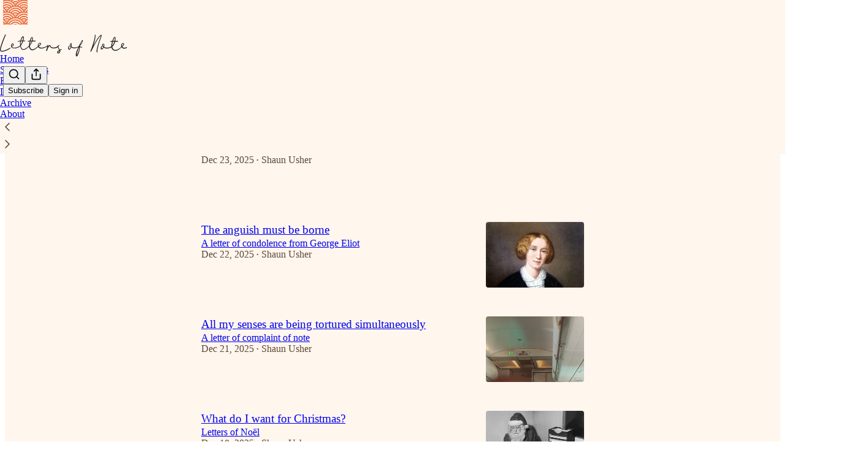

--- FILE ---
content_type: text/css
request_url: https://substackcdn.com/bundle/static/css/3822.95a4038c.css
body_size: 14219
content:
.liveStreamAvatar-pa3eKG{border:2.7px solid var(--color-accent-fg-red);box-sizing:content-box;box-shadow:none;padding:2.7px}.liveBox-CSADGk{width:100%;position:absolute;bottom:-10px}.liveTag-lDNHQP{outline:2px solid var(--color-bg-primary)}.notifyButton-lmtipU.notifyButton-lmtipU.notifyButton-lmtipU{gap:8px;padding:8px 16px;transition:width .15s ease-in-out}.notifyButton-lmtipU.notifyButton-lmtipU.notifyButton-lmtipU.minimize-yxTwzX{gap:0;width:34px;height:34px;padding:8px;position:absolute;top:50%;right:0;transform:translateY(-50%)}.hoverText-TwVQuR{width:0;transition:width .15s ease-in-out;overflow:hidden}.notifyButtonInternal-e4KibS{width:100%}@media (min-width:769px){.notifyButton-lmtipU.notifyButton-lmtipU.notifyButton-lmtipU.notifyButton-lmtipU.minimize-yxTwzX:hover{width:160px;padding:8px 16px}.notifyButton-lmtipU.notifyButton-lmtipU.notifyButton-lmtipU.notifyButton-lmtipU.minimize-yxTwzX.subscribed-oEC2qb:hover{width:130px;padding:8px 16px}.notifyButton-lmtipU.minimize-yxTwzX:hover .hoverText-TwVQuR{width:105px}.notifyButton-lmtipU.minimize-yxTwzX.subscribed-oEC2qb:hover .hoverText-TwVQuR{width:75px}}.container-mcXs8_{grid-column-gap:var(--size-24);grid-row-gap:var(--size-32);grid-template-columns:1fr 1fr;display:grid}@media (max-width:768px){.specialFeatureHeaderContainer-Skrlng{margin:0 calc(var(--container-horizontal-padding-mobile)*-1)}}.thickRule-oguYhe{background-color:var(--color-fg-primary-themed);flex-grow:1;height:10px}@media (max-width:768px){.thickRule-oguYhe{height:5px}}.threeColumnContainer-ziuSvf{padding-top:var(--size-48);grid-gap:var(--size-40);grid-template-columns:1fr 1fr 1fr;display:grid}.mediumRule-wQbBfo{height:var(--size-4);background-color:var(--color-fg-primary-themed);flex-grow:1}.headerButtonMobile-DURJFG{top:-16px;right:0}.america250HomepageHeader-Gp7Pmn{align-items:center;gap:8px;display:flex}.a250Rule-oAzvtB{background-color:var(--color-accent-themed)}.a250Logo-sb3SfS{max-width:70vw;position:relative;top:7px}.container-k4OAt1{display:grid}.full-width-zjiPxJ{display:block}.full-width-with-sidebar-epMpKX{grid-column-gap:var(--size-16);grid-template-columns:repeat(4,minmax(0,1fr))}.full-width-with-sidebar-epMpKX>:first-child{grid-column:1/span 3}@media only screen and (max-width:1024px){.full-width-with-sidebar-epMpKX{gap:var(--size-32);flex-direction:column;display:flex}.full-width-with-sidebar-epMpKX:not(.show-below-NE36A8)>:nth-child(2){display:none}}.full-width-with-border-and-sidebar-aSAAEB{grid-column-gap:var(--half-column-gap,var(--size-8));grid-template-columns:minmax(0,1fr) repeat(3,1px minmax(0,1fr))}.full-width-with-border-and-sidebar-aSAAEB>:first-child{grid-column:1/span 5}.full-width-with-border-and-sidebar-aSAAEB>:nth-child(2){grid-column:7}.full-width-with-border-and-sidebar-aSAAEB>:nth-child(3){grid-area:1/6}.vertical-divider-Z42nad{margin:var(--size-8)0}@media only screen and (max-width:1024px){.full-width-with-border-and-sidebar-aSAAEB{gap:var(--size-32);flex-direction:column;display:flex}.full-width-with-border-and-sidebar-aSAAEB>:nth-child(3){display:none}.full-width-with-sidebar-epMpKX{gap:var(--size-32);flex-direction:column;display:flex}.full-width-with-sidebar-epMpKX:not(.show-below-NE36A8)>:nth-child(2){display:none}}.three-column-width-gNtKSr,.three-column-width-with-sidebar-cRFEVE{grid-template-columns:minmax(0,1fr) 8px minmax(0,2fr) 16px minmax(0,2fr) 16px minmax(0,2fr) 8px minmax(0,1fr)}.three-column-width-gNtKSr>:first-child{grid-column:3/span 5}.three-column-width-with-sidebar-cRFEVE>:first-child{grid-column:3/span 3}.three-column-width-with-sidebar-cRFEVE>:nth-child(2){grid-column:7}@media only screen and (max-width:1024px){.three-column-width-gNtKSr,.three-column-width-with-sidebar-cRFEVE{grid-column-gap:var(--size-16);grid-template-columns:repeat(3,minmax(0,1fr))}.three-column-width-gNtKSr>:first-child{grid-column:1/span 3}.three-column-width-with-sidebar-cRFEVE>:first-child{grid-column:1/span 2}.three-column-width-with-sidebar-cRFEVE>:nth-child(2){grid-column:3}}@media only screen and (max-width:768px){.three-column-width-with-sidebar-cRFEVE{gap:var(--size-32);flex-direction:column;display:flex}.three-column-width-with-sidebar-cRFEVE:not(.show-below-NE36A8)>:nth-child(2){display:none}}.two-column-width-f6IAWT{grid-column-gap:var(--size-16);grid-template-columns:repeat(4,minmax(0,1fr))}.two-column-width-f6IAWT>:first-child{grid-column:2/span 2}@media only screen and (max-width:768px){.two-column-width-f6IAWT{flex-direction:column;display:flex}}.one-column-two-column-dAuMkN{grid-column-gap:var(--half-column-gap,var(--size-8));grid-template-columns:minmax(0,1fr) repeat(2,1px minmax(0,1fr))}.one-column-two-column-dAuMkN>:first-child{grid-area:1/3/auto/span 3}.one-column-two-column-dAuMkN>:nth-child(2){grid-area:1/1}.one-column-two-column-dAuMkN>:nth-child(3){grid-area:1/2}@media only screen and (max-width:1024px){.one-column-two-column-dAuMkN>:first-child{grid-area:1/1/auto/span 3}.one-column-two-column-dAuMkN>:nth-child(2){grid-area:1/5}.one-column-two-column-dAuMkN>:nth-child(3){grid-area:1/4}}.two-column-one-column-one-column-GnEn49,.one-column-two-column-one-column-g_nrA3,.one-column-one-column-two-column-e79cH1,.one-column-three-columns-lf36oo{grid-column-gap:var(--half-column-gap,var(--size-8));grid-template-columns:minmax(0,1fr) repeat(3,1px minmax(0,1fr))}.three-column-one-column-one-column-MC1z4c{grid-column-gap:var(--half-column-gap,var(--size-8));grid-template-columns:minmax(0,1fr) repeat(5,1px minmax(0,1fr))}.two-column-one-column-one-column-GnEn49>:first-child{grid-area:1/1/auto/span 3}.two-column-one-column-one-column-GnEn49>:nth-child(2){grid-area:1/5}.two-column-one-column-one-column-GnEn49>:nth-child(3){grid-area:1/7}.one-column-two-column-one-column-g_nrA3>:first-child{grid-area:1/3/auto/span 3}.one-column-two-column-one-column-g_nrA3>:nth-child(2){grid-area:1/1}.one-column-two-column-one-column-g_nrA3>:nth-child(3){grid-area:1/7}.one-column-one-column-two-column-e79cH1>:first-child{grid-area:1/5/auto/span 3}.one-column-one-column-two-column-e79cH1>:nth-child(2){grid-area:1/1}.one-column-one-column-two-column-e79cH1>:nth-child(3){grid-area:1/3}.one-column-three-columns-lf36oo>:first-child{grid-area:1/1/auto/span 1}.one-column-three-columns-lf36oo>:nth-child(2){grid-area:1/3/auto/span 7}.three-column-one-column-one-column-MC1z4c>:first-child{grid-area:1/1/auto/span 7}.three-column-one-column-one-column-MC1z4c>:nth-child(2){grid-area:1/9}.three-column-one-column-one-column-MC1z4c>:nth-child(3){grid-area:1/11}@media only screen and (max-width:1024px){.two-column-one-column-one-column-GnEn49,.one-column-two-column-one-column-g_nrA3,.one-column-one-column-two-column-e79cH1,.three-column-one-column-one-column-MC1z4c{grid-template-columns:minmax(0,1fr) 1px minmax(0,1fr) 1px minmax(0,1fr)}.one-column-two-column-one-column-g_nrA3>:first-child{grid-column:1/span 3}.one-column-two-column-one-column-g_nrA3>:nth-child(2){grid-column:5}.one-column-one-column-two-column-e79cH1>:first-child{grid-column:3/span 3}.one-column-one-column-two-column-e79cH1>:nth-child(2){grid-column:1}.three-column-one-column-one-column-MC1z4c>:first-child{grid-column:1/span 3}.three-column-one-column-one-column-MC1z4c>:nth-child(2){grid-column:5}.two-column-one-column-one-column-GnEn49>:nth-child(3),.one-column-two-column-one-column-g_nrA3>:nth-child(3),.one-column-one-column-two-column-e79cH1>:nth-child(3),.three-column-one-column-one-column-MC1z4c>:nth-child(3){display:none!important}}.date-rtYe1v{white-space:nowrap}.icon-cvHqCn{height:var(--size-20);width:var(--size-20);background-color:var(--background_contrast_1);border-radius:var(--border-radius-xs);margin-right:var(--size-4);justify-content:center;align-items:center;display:inline-flex;position:relative;top:2px}.icon-cvHqCn:last-of-type{margin-right:var(--size-8)}.icon-cvHqCn svg{stroke:var(--color-fg-secondary-themed)}a.link-HFGLqU{text-decoration:none;color:inherit!important}a.link-HFGLqU:hover{text-decoration:underline}a.link-HFGLqU:focus-visible{border-radius:var(--border-radius-xs);box-shadow:var(--focus-ring)}.notLink-oAjaXn{cursor:default}.dividerChar-SbAJEi{font-size:10px;font-weight:var(--font-weight-regular);position:relative;top:-1px}.container-Mw45dL{display:inline}.containerSingleLine-xWghSN{text-overflow:ellipsis;vertical-align:top;white-space:nowrap;display:inline-block;overflow:hidden}a.link-iknc0_{text-decoration:none;color:inherit!important}a.link-iknc0_:hover{text-decoration:underline}.notLink-U0WbwD{cursor:default}.verticalDivider-JbC7L1{border-right:1px solid var(--color-utility-detail-themed);align-self:stretch}.container-XQwt8c{position:relative}.container-XQwt8c picture{max-height:inherit}.fpPodcastOverlay-F_ObU8{background:#0003;transition:background .15s}.fpPodcastOverlayHover-j8gEjt:hover{background:#00000080}.post-preview-container:has(.post-preview-title:hover) .fpPodcastOverlayHover-j8gEjt{background:#00000080}.image-wHmpR_{width:100%;height:auto;max-height:inherit;object-fit:cover}.redPlayContainer-gIeqLa{background-color:var(--color-accent-themed);height:var(--size-64);width:var(--size-64);border-radius:50%;justify-content:center;align-items:center;display:flex}@media screen and (max-width:768px){.redPlayContainer-gIeqLa{height:var(--size-40);width:var(--size-40)}}.redPlayContainer-gIeqLa svg{position:relative;left:1px}.title-vqpS7B{transition:var(--animate-hover)}.hoverColor-w9y2tS.hoverColor-w9y2tS:hover{color:var(--color-accent-themed)}.post-preview-container:has(.post-preview-image:hover) .hoverColor-w9y2tS{color:var(--color-accent-themed)}.image-YTYBVT{width:150px;height:150px}@media screen and (max-width:768px){.image-YTYBVT{width:90px;height:90px}}.image-EaGmDd{width:100%;overflow:hidden}.image-Vu2JCA{height:310px}@media only screen and (max-width:768px){.image-Vu2JCA{width:180px;height:180px}}.image140-mQ92WN{width:140px}.image220-p05U5w{width:220px}.imageContainer-LhpEMl{margin-right:calc(var(--column-gap)*-1)}.imageContainerOverlay-L73_9b{background-color:#0003}.image-J1_9gh{width:100%;max-width:660px}.image-v6H72k{width:100%;overflow:hidden}.container-lZcN1f{height:100%;container-type:inline-size}.image-UumsF2{flex-shrink:1;width:100%;max-width:543px;max-height:724px;overflow:hidden}.text-WvW3re{flex-shrink:1;width:300px}.contentWrapper-NnSZwz{flex-grow:1}@media (max-width:1024px){.image-UumsF2{max-width:65%}.text-WvW3re{max-width:35%;width:unset}}@container (width<=500px){.text-WvW3re{flex-shrink:1;min-width:150px}}.container-r9Uobv{cursor:pointer;transition:var(--animate-hover);box-sizing:border-box;width:100%}@media only screen and (max-width:768px){.container-r9Uobv:hover{background-color:#0000}}.container-r9Uobv>:only-child{height:100%}.actions-E1G1JR{opacity:0;transition:var(--animate-hover)}.container-r9Uobv:hover .actions-E1G1JR,.actions--menu-open-Eikhzm{opacity:1}@media only screen and (max-width:1024px){.actions-E1G1JR{opacity:1}}.pinContainer-waOJ8r{top:var(--size-8);right:var(--size-8)}.pinContainer-waOJ8r .unpinIcon-vVpw5q,.pinContainer-waOJ8r:hover .pinIcon-Ad2m5R{display:none}.pinContainer-waOJ8r:hover .unpinIcon-vVpw5q{display:block}.heart-v8Jdcb{opacity:0;transition:all 2s var(--animation-smooth);pointer-events:none;fill:var(--color-accent-fg-red);stroke:var(--color-accent-fg-red);position:absolute;top:10px;left:10px}.heart-v8Jdcb svg{fill:var(--color-accent-fg-red);stroke:var(--color-accent-fg-red)}@starting-style{.heart-v8Jdcb{opacity:1;transform:translate(-50%,-50%)rotate(0)}}.container-Y7VoFt{box-sizing:content-box;max-width:min(100%,var(--container-max-width,1248px));padding-left:var(--container-horizontal-padding,var(--size-16));padding-right:var(--container-horizontal-padding,var(--size-16));width:calc(100% - 2*var(--container-horizontal-padding,var(--size-16)));margin:0 auto}@media screen and (max-width:768px){.container-Y7VoFt{padding-left:var(--container-horizontal-padding-mobile,var(--size-16));padding-right:var(--container-horizontal-padding-mobile,var(--size-16));width:calc(100% - 2*var(--container-horizontal-padding-mobile,var(--size-16)))}}.header-m3czQu{grid-gap:var(--column-gap);grid-template-columns:1fr 1fr;display:grid;position:relative}.headerWithJustTitle-AWuTLu{margin-bottom:calc(-1*var(--size-32))}@media (max-width:768px){.headerWithJustTitle-AWuTLu{margin-bottom:calc(-1*var(--size-16))}}.header-m3czQu.noImage-VVe5Lh>:first-child{grid-column:1/span 3}@media (max-width:1024px){.header-m3czQu{grid-template-columns:1fr 1fr 1fr}.header-m3czQu:not(.noImage-VVe5Lh)>:first-child{grid-column:1/span 2}}@media (max-width:768px){.header-m3czQu{display:block}}.actions-mMxsK2{position:absolute;top:0;right:0}.thickRule-c8r1qH{border-bottom:5px solid var(--color-fg-primary-themed)}.bodyWrapperTwoMiddleColumns-EOoshF{grid-gap:var(--column-gap);grid-template-columns:repeat(4,1fr);display:grid}.bodyWrapperTwoMiddleColumns-EOoshF>:first-child{grid-column:2/span 2}@media screen and (max-width:1024px){.bodyWrapperTwoMiddleColumns-EOoshF{display:block}}.notifyButton-wkevVH.notifyButton-wkevVH.notifyButton-wkevVH{gap:0;width:34px;height:34px;padding:8px;transition:width .15s ease-in-out;position:absolute;top:0;right:0}.hoverText-OtXqlP{width:0;transition:width .15s ease-in-out;overflow:hidden}.notifyButtonInternal-wv0x02{width:100%}@media (min-width:769px){.notifyButton-wkevVH.notifyButton-wkevVH.notifyButton-wkevVH.notifyButton-wkevVH:hover{width:146px}.notifyButton-wkevVH:hover .hoverText-OtXqlP{width:105px}}.titleNotifyButton-bWyjlY{position:absolute;top:50%;right:0;transform:translateY(-50%)}.caret-vNjCU3{transition:transform .2s ease-in-out;transform:rotate(180deg)}.collapsed-KQpXLZ.caret-vNjCU3{transform:rotate(0)}.loadingContainerGrid-ydRZVl{padding:var(--size-8);grid-column-gap:52px;grid-row-gap:94px;grid-template-columns:repeat(3,1fr);display:grid}.loadingContainerList-gZ_Mu2{padding:var(--size-8);flex-direction:column;gap:76px;display:flex}.searchInput-Z0KA25{color:var(--color-fg-primary-themed);font-size:var(--font-size-16);background-color:#0000;border:0}.monthHeader-nt8KgE{padding-left:var(--size-8)}@media screen and (max-width:768px){.monthHeader-nt8KgE{padding-left:0}}.hrSmall-vexZ_n{height:1px;margin:16px 0}.hrLarge-BvxHXj{background:#161613;height:4px;margin:24px 0}.container-kiojnB{width:300px;height:var(--full-height);z-index:1000;background-color:#fff;border:2px solid #000;border-top-width:5px;padding:24px 30px;position:absolute;top:-5px;right:0;overflow-y:auto}.sectionHeader-SaffPx{margin-bottom:16px}.container-kiojnB ul li{margin-left:0;list-style:none}.menuItem-hysuKg{justify-content:space-between;align-items:center;gap:12px;padding:6px 0 14px;display:flex}.menuItem-hysuKg a,.menuLink-ozbRwR{justify-content:space-between;align-items:center;width:100%;text-decoration:none;display:flex}.menuItem-hysuKg a:hover,.menuLink-ozbRwR:hover{text-decoration:underline}.menuItem-hysuKg:not(:last-child){border-bottom:1px solid #ccc}.navHeader-DEKkxz{flex-grow:0;align-items:center;gap:24px;display:flex}.email-Zv4V4i{flex-grow:0;overflow:hidden}.menuText-R_QUfd{font-weight:400}.section-_DFyFI{margin-bottom:40px}.closeButton-DEAPoB{margin-right:-16px}@media (max-width:768px){.container-kiojnB{width:unset;height:unset;border:none;border-top:5px solid #000;position:fixed;top:0;bottom:0;left:0;right:0}}.extraImg-td6pDU{height:32px;display:block}.extraText-o5UKW8{white-space:nowrap;border:1px solid #f9303d;font-family:Georgia,serif;font-size:13px;font-style:italic;font-weight:600}.extraBoxEdit-wmHvd5{opacity:0;transition:opacity .15s ease-in-out}.extraBox-dn8mfG:hover .extraBoxEdit-wmHvd5{opacity:1}.emptyText-h51Fd7{opacity:0;transition:opacity .15s ease-in-out}.extraBox-dn8mfG:hover .emptyText-h51Fd7{opacity:1}.container-DyfmA8{border:1px solid var(--color-fg-primary-themed);box-shadow:3px 3px 0 0 var(--color-fg-primary-themed);box-sizing:content-box;border-radius:8px;flex-shrink:1;max-width:480px;overflow:hidden}.dot-Ll_ssD{background-color:#f8320d;border-radius:50%;width:8px;height:8px;animation:1.6s infinite blink-ttdOeS}@keyframes blink-ttdOeS{0%,49.9%{opacity:1}50%,99.9%{opacity:0}}.titleOuterContainer-o42q6r{--left-end-position:calc(-100% + var(--max-width));height:20px;position:relative;overflow:hidden}.titleInnerContainer-P_fW5r{float:left}.title-R5RE0b{color:var(--color-fg-primary-themed);font-family:var(--fp-serif),serif;white-space:nowrap;font-size:14px;font-style:italic;font-weight:600;line-height:20px;position:relative}.titleScrollShort-KdgSJi{animation:8s linear infinite scroll-back-and-forth-short-nMoqgQ}@keyframes scroll-back-and-forth-short-nMoqgQ{0%,37.5%{left:0}50%,87.5%{left:var(--left-end-position)}to{left:0}}.titleScrollMedium-GvLmeR{animation:10s linear infinite scroll-back-and-forth-medium-v_QUiU}@keyframes scroll-back-and-forth-medium-v_QUiU{0%,30%{left:0}50%,80%{left:var(--left-end-position)}to{left:0}}.titleScrollLong-qA9hMO{animation:12s linear infinite scroll-back-and-forth-long-Ab4NIJ}@keyframes scroll-back-and-forth-long-Ab4NIJ{0%,25%{left:0}50%,75%{left:var(--left-end-position)}to{left:0}}.expandedOuterContainer-LHHKf7{width:300px}.container-gCc6uu{transition:background-color .1s;overflow-y:auto}.container-gCc6uu.expanded-WwqmJz{height:var(--full-height);background-color:var(--color-fg-primary-themed);border-top:5px solid var(--color-fg-primary-themed);z-index:1;width:390px;position:fixed;top:0}.menu-Jl0crV{margin-bottom:40px}.menuImage-_JUkHc{margin-left:12px}.menuBlock-SnplMc{interpolate-size:allow-keywords;border-bottom:1px solid #505050;padding:16px 24px 0 40px}.menuBlock-SnplMc:first-child{border-top:1px solid #505050}svg.closeIcon-VGOyzP{stroke:#fff}.menuContent-W_K9BI{interpolate-size:allow-keywords;height:0;transition:height .16s;overflow:hidden}.menuContent-W_K9BI.expanded-WwqmJz{height:auto}.menuHeadingRow-dlFFJ8{cursor:pointer}.menuHeading-a2Dg_e{width:100%;padding-bottom:16px}ul.menuChildren-NF1EV5{-webkit-margin-after:0;justify-content:space-between;align-items:baseline;height:0;margin-bottom:0;line-height:16px;transition:height .16s;display:flex;overflow:hidden}ul.menuChildren-NF1EV5>div{width:calc(50% - 8px)}ul.menuChildren-NF1EV5.menuChildren-NF1EV5 li{margin:0}ul.menuChildren-NF1EV5.expanded-WwqmJz{height:auto;padding-bottom:16px}.misc-kqyTXF{margin-left:40px}.misc-kqyTXF>*{margin-bottom:32px}.misc-kqyTXF .miscLink-qPZOfP{margin-top:16px;text-decoration:underline}.socialIcon-SJIJw8 path{fill:#fff}@media (hover:hover){.menuHeadingRow-dlFFJ8 :hover svg{stroke:var(--color-accent-themed)}.menuHeadingRow-dlFFJ8:hover .menuHeading-a2Dg_e,ul.menuChildren-NF1EV5 li a:hover,ul.menuChildren-NF1EV5 li a:focus,ul.menuChildren-NF1EV5 li a:active{color:var(--color-accent-themed)}}.container-SgmYZ_{border-top:5px solid var(--color-fg-primary-themed);z-index:3;background-color:var(--color-bg-primary-themed);width:100vw;position:absolute;top:0}.container-SgmYZ_.america250-cWjgrd{background:linear-gradient(#054876,#005591)}.container-SgmYZ_.america250Dark-fYS9zj{background-color:var(--color-fg-primary-themed)}@media print{.container-SgmYZ_{position:absolute!important;top:0!important}}.containerInner-wLwiB2{box-sizing:content-box;max-width:min(calc(100% - 2*var(--container-horizontal-padding,var(--size-16))),var(--container-max-width,1248px));flex-grow:1}@media (max-width:1024px){.containerInner-wLwiB2{padding-left:0;padding-right:var(--size-16);max-width:min(100%,var(--container-max-width,1248px))}}@media (max-width:768px){.containerInner-wLwiB2{padding-left:0;padding-right:var(--container-horizontal-padding-mobile,var(--size-16))}}.logo-PsC1lM{height:64px;display:block}.container-SgmYZ_.transparentContainer-unsPGx{border-top:5px solid var(--web_bg_color);background-color:#0000}.profileUpdater-bXuV5M.profileUpdater-bXuV5M.profileUpdater-bXuV5M{width:100%}.joinedText-pllHZH>*{margin-right:var(--size-4)}.message-lU6Uj5{word-break:break-word}.jumpButton-AIaH5l{right:var(--size-16);bottom:var(--size-16);box-shadow:var(--shadow-md);transition:var(--animate-hover);opacity:1;pointer-events:auto;position:absolute}.jumpButton-AIaH5l.hidden-jcjp2w{opacity:0;pointer-events:none}.container-f0oiU0{border-bottom:4px solid var(--color-accent-themed)}.tab-pM6nuT{border-bottom:1px solid var(--color-fg-primary-themed)}.activeIndicator-xV5j6c{background-color:var(--color-accent-themed);height:4px;position:absolute;bottom:-1px;left:0;right:0}.container-XxSyR3{position:relative}.container-XxSyR3 picture{max-height:inherit}.image-nBNbRY{width:100%;height:auto;max-height:inherit;object-fit:cover}.image-square-legacy-jBVF2K{object-fit:contain}.containerSquare-M6P7XI{background-color:var(--background_contrast_2);justify-content:center;align-items:center;display:flex}.inner-wrapper-ymo6T9{box-sizing:border-box;box-shadow:var(--shadow-md);aspect-ratio:1;background-color:#fff}.inner-wrapper-small-h1CnSS{border-radius:var(--border-radius-sm);height:80%;padding:3px}.inner-wrapper-medium-JvLb2H{border-radius:var(--border-radius-sm);height:75%;padding:4px}.inner-wrapper-large-ffUJx1{border-radius:var(--border-radius-sm);height:224px;padding:4px}.image-square-b7oiFr{object-fit:contain;aspect-ratio:1;overflow:hidden}.image-square-small-v9eiR2,.image-square-medium-Z6HNx5{border-radius:var(--border-radius-xs)}.image-square-large-dp7_L9{border-radius:var(--border-radius-sm)}.icon-cUpv7d{margin-bottom:-2px;margin-right:6px}.icon-cUpv7d path{stroke:var(--color-fg-primary-themed)}.iconVideo-16-gG11Th{margin-bottom:-4px}.iconVideo-20-ed1fR_{margin-bottom:-2px}.iconVideo-28-YPOwSZ{margin-bottom:-3px;margin-right:8px}.iconVideo-32-w1mZyC{margin-bottom:-2px;margin-right:8px}.container-m3tNBN{display:flex}.containerNoImage-bRvPTc{display:block}.image-e4U1t2{border-radius:var(--border-radius-xs);flex:50%;overflow:hidden}.content-jHL69Q{box-sizing:border-box;flex:50%}.image-QTMr_S{border-radius:var(--border-radius-xs);width:100%;overflow:hidden}.container-Qnseki{grid-column-gap:var(--size-24);grid-template-columns:minmax(0,1fr) 160px;display:grid}@media only screen and (max-width:768px){.container-Qnseki{grid-template-columns:1fr 72px;padding:0}}.container--no-image-zKZVLo{grid-template-columns:1fr}@media only screen and (max-width:1024px){.container--no-image-zKZVLo{grid-template-columns:1fr}}.image-tkPTAj{border-radius:var(--border-radius-xs);width:160px;overflow:hidden}@media only screen and (max-width:768px){.image-tkPTAj{width:72px;height:72px}.container-Qnseki>:nth-child(3){grid-column:1/span 2}}.image-tBOtsv,.image-UySkN_{border-radius:var(--border-radius-xs);flex-shrink:0;width:64px;height:64px;overflow:hidden}.image-XZMKsB{border-radius:var(--border-radius-xs);flex-shrink:0;width:120px;height:80px;overflow:hidden}.image-vqosjM{width:100%;overflow:hidden}.image-Ac018u{border-radius:var(--border-radius-xs);width:100%;transition:border-radius .15s ease-in-out;overflow:hidden}.container-H2dyKk{cursor:pointer;transition:var(--animate-hover);box-sizing:border-box;width:100%}.container-H2dyKk:focus-visible{box-shadow:var(--focus-ring)}.container--menu-open-RRT2Fw{z-index:2}@media only screen and (max-width:768px){.container-H2dyKk:hover{background-color:#0000}}.container-H2dyKk>:only-child{height:100%}.actions-YFg47u{opacity:0;transition:var(--animate-hover)}.container-H2dyKk:hover .actions-YFg47u,.container-H2dyKk:focus-within .actions-YFg47u,.actions--menu-open-bDkeVH{opacity:1}.container-H2dyKk:focus-visible .actions-YFg47u{opacity:1}@media only screen and (max-width:1024px){.actions-YFg47u{opacity:1}}.container-O1YsI6{column-gap:var(--size-16);--row-gap:var(--size-4);--half-row-gap:var(--size-2);row-gap:var(--row-gap);display:grid}.divider-QOeHtM:not(.dividerVertical-pPOkXS),.long-divider-CDn5cl{margin-left:var(--size-8);margin-right:var(--size-8)}@media only screen and (max-width:768px){.divider-QOeHtM:not(.dividerVertical-pPOkXS),.long-divider-CDn5cl{margin:0}}.two-small-one-large-QUGVE5{row-gap:var(--half-row-gap);column-gap:var(--size-8);grid-template-rows:auto 1px auto;grid-template-columns:minmax(0,1fr) 1px minmax(0,1fr) 1px minmax(0,1fr)}.two-small-one-large-QUGVE5>:first-child{grid-area:1/3/span 3/span 3}.two-small-one-large-QUGVE5>:nth-child(2){grid-area:1/1}.two-small-one-large-QUGVE5>:nth-child(3){grid-area:3/1}.two-small-one-large-QUGVE5>:nth-child(4){grid-area:2/1}.two-small-one-large-QUGVE5>:nth-child(5){grid-area:1/2/span 3}@media only screen and (max-width:1024px){.two-small-one-large-QUGVE5>:first-child{grid-area:1/1/span 3/span 3}.two-small-one-large-QUGVE5>:nth-child(2){grid-area:1/5}.two-small-one-large-QUGVE5>:nth-child(3){grid-area:3/5}.two-small-one-large-QUGVE5>:nth-child(4){grid-area:2/5}.two-small-one-large-QUGVE5>:nth-child(5){grid-area:1/4/span 3}}@media only screen and (max-width:768px){.two-small-one-large-QUGVE5{display:block}.two-small-one-large-QUGVE5>:not(:first-child){display:none}}.two-column-grid-h3GUav{row-gap:var(--row-gap);grid-template-columns:repeat(2,minmax(0,1fr))}.two-column-grid-h3GUav .divider-QOeHtM{display:none}.two-column-grid-h3GUav .long-divider-CDn5cl{grid-column:1/span 2}@media only screen and (max-width:768px){.two-column-grid-h3GUav{padding-top:var(--size-8);gap:var(--size-12);flex-direction:column;display:flex}.two-column-grid-h3GUav .divider-QOeHtM{display:block}.two-column-grid-h3GUav .long-divider-CDn5cl{display:none}}.three-column-grid-tc6QOt{row-gap:var(--row-gap);grid-template-columns:repeat(3,minmax(0,1fr))}.three-column-grid-tc6QOt .divider-QOeHtM{display:none}.three-column-grid-tc6QOt .long-divider-CDn5cl{grid-column:1/span 3}@media only screen and (max-width:768px){.three-column-grid-tc6QOt{padding-top:var(--size-8);gap:var(--size-12);flex-direction:column;display:flex}.three-column-grid-tc6QOt .divider-QOeHtM{display:block}.three-column-grid-tc6QOt .long-divider-CDn5cl{display:none}}.four-column-grid-IPXx88{row-gap:var(--half-row-gap);grid-template-columns:repeat(4,minmax(0,1fr))}.four-column-grid-IPXx88 .divider-QOeHtM{display:none}.four-column-grid-IPXx88 .long-divider-CDn5cl{grid-column:1/span 4}@media only screen and (max-width:768px){.four-column-grid-IPXx88{padding-top:var(--size-8);gap:var(--size-12);flex-direction:column;display:flex}.four-column-grid-IPXx88 .divider-QOeHtM{display:block}.four-column-grid-IPXx88 .long-divider-CDn5cl{display:none}}.one-column-list-YqnT5h{row-gap:var(--half-row-gap);flex-grow:1;grid-template-rows:minmax(0,1fr) repeat(4,1px minmax(0,1fr))}.one-column-list-flex-kqNmJm{flex-direction:column;display:flex}.large-listing-listing-column-feCdFL{row-gap:var(--size-8);flex-grow:1;grid-template-rows:1fr repeat(2,1px auto)}.square-square-column-b5mOve{row-gap:var(--half-row-gap);flex-grow:1;grid-template-rows:minmax(0,1fr) 1px minmax(0,1fr)}.square-square-column-b5mOve>:first-child{grid-row:1}.square-square-column-b5mOve>:nth-child(2){grid-row:3}.square-square-column-b5mOve>:nth-child(3){grid-row:2}.two-column-list-BLHtzo{row-gap:var(--size-4)}.two-column-list--with-dividers-cHfR0M{row-gap:var(--size-8)}@media only screen and (max-width:768px){.two-column-list-BLHtzo{padding-top:var(--size-8);row-gap:var(--size-12)}}.five-up-H_hegz{row-gap:var(--half-row-gap);column-gap:var(--size-8);grid-template-rows:auto 1px auto;grid-template-columns:1fr 1px 1fr 1px 1fr 1px 1fr}.five-up-H_hegz>:first-child{grid-area:1/3/span 3/span 3}.five-up-H_hegz>:nth-child(2){grid-area:1/1}.five-up-H_hegz>:nth-child(3){grid-area:3/1}.five-up-H_hegz>:nth-child(4){grid-area:1/7}.five-up-H_hegz>:nth-child(5){grid-area:3/7}.five-up-H_hegz>:nth-child(6){grid-area:2/1}.five-up-H_hegz>:nth-child(7){grid-area:2/7}.five-up-H_hegz>:nth-child(8){grid-area:1/2/span 3}.five-up-H_hegz>:nth-child(9){grid-area:1/6/span 3}.vertical-divider-GcHWq8{margin-top:var(--size-8);margin-bottom:var(--size-8)}@media only screen and (max-width:1024px){.five-up-H_hegz{grid-template-columns:1fr 1px 1fr 1px 1fr}.five-up-H_hegz>:first-child{grid-area:1/1/span 3/span 3}.five-up-H_hegz>:nth-child(2){grid-area:1/5}.five-up-H_hegz>:nth-child(3){grid-area:3/5}.five-up-H_hegz>:nth-child(4){grid-area:2/5}.five-up-H_hegz>:nth-child(5){display:none}.five-up-H_hegz>:nth-child(6){grid-area:1/4/span 3}.five-up-H_hegz>:nth-child(n+7){display:none}}@media only screen and (max-width:768px){.five-up-H_hegz{display:block}.five-up-H_hegz>:first-child{grid-column:1/span 2}.five-up-H_hegz>:nth-child(n+2){display:none}}.mini-row-KFztmA{column-gap:var(--size-8);grid-template-columns:1fr repeat(3,1px 1fr)}.mini-row-KFztmA>.divider-QOeHtM{box-sizing:border-box;height:100%}.mini-row-KFztmA>.divider-QOeHtM>div{height:var(--size-64)}@media only screen and (max-width:1024px){.mini-row-KFztmA{grid-template-columns:1fr repeat(2,1px 1fr)}.mini-row-KFztmA>:nth-child(n+6){display:none}}.three-column-mini-row-ep3LFs{column-gap:var(--size-8);grid-template-columns:1fr repeat(2,1px 1fr)}.three-column-mini-row-ep3LFs>.divider-QOeHtM{box-sizing:border-box;height:100%}.three-column-mini-row-ep3LFs>.divider-QOeHtM>div{height:80px}@media only screen and (max-width:1024px){.three-column-mini-row-ep3LFs{grid-template-columns:1fr repeat(2,1px 1fr)}.three-column-mini-row-ep3LFs>:nth-child(n+6){display:none}}.liveStreamBanner-Petbnm{background-color:var(--material-dark-thick);color:var(--color-light-utility-white)}.liveBadge-f3ITqf{background-color:var(--color-accent-fg-red);text-transform:uppercase;border-radius:4px;padding-left:6px;padding-right:6px}.facepile-AgdBR0{flex:0;width:40px;height:40px}.backdrop-_YQndu{background-color:#000;transition:opacity .25s ease-in-out;position:absolute;top:0;bottom:0;left:0;right:0}.backdropHidden-pg_NJc{opacity:0}.backdropVisible-eL7zZp{opacity:.85}.player-wrapper-outer-eAOhcD{padding-top:var(--size-32);justify-content:center;display:flex}.player-wrapper-inner-KUdif0{box-sizing:border-box;width:100vw;min-width:0;max-width:1124px;padding:0 var(--size-12)}.playerWrapperInnerFP-Cm0O_q{max-width:660px;padding:0}@media screen and (max-width:1024px){.player-wrapper-outer-eAOhcD{padding-top:var(--size-24)}}@media screen and (max-width:768px){.player-wrapper-outer-eAOhcD{padding-bottom:0}.playerWrapperOuterFP-bKWoVB{padding-top:0}}.image-aVeTJg{background-position:50%;background-repeat:no-repeat;background-size:contain}.button-Imympe{flex-basis:50%;border-color:var(--color_theme_bg_contrast_2,var(--color-utility-detail))!important}.button-Imympe svg{stroke:#0000!important}.horizontalScrolling-CUpSMl{-ms-overflow-style:none;scrollbar-width:none}.horizontalScrolling-CUpSMl:-webkit-scrollbar{display:none}.container-MuztBl{cursor:pointer}.subscribe-container-_pmqCv .subscribe-widget,.subscribe-container-_pmqCv .subscribe-widget .button-wrapper{margin-bottom:0}.description-ij0plp{overflow-wrap:break-word;width:100%}.listen-on-item-yiZDJR.listen-on-item-yiZDJR{height:var(--size-40);background-color:var(--color-bg-secondary-themed);cursor:pointer;transition:var(--animate-hover)}.listen-on-item-yiZDJR.listen-on-item-yiZDJR:hover{background-color:var(--color-bg-secondary-hover-themed)}.listen-on-item--disabled-S4EzSi.listen-on-item--disabled-S4EzSi:hover{background-color:var(--color-bg-secondary-themed);cursor:not-allowed}.newTag-EymRgU{background:var(--print_pop);border-radius:var(--border-radius-sm);padding:2px 6px;color:var(--print_on_pop)!important}.listOuter-l1CBOE::-webkit-scrollbar{display:none}.listOuter-l1CBOE{-ms-overflow-style:none;scrollbar-width:none}.container-P16Gjv{background-color:var(--color-bg-secondary-themed);transition:var(--animate-hover)}.container--collapsed-tDZmH7:hover{background-color:var(--color-bg-secondary-hover-themed)}.container-expanded-lRH6Uq{padding-top:var(--size-32)}.header-qMQur9{cursor:pointer}.icon-D7iZH2{transition:var(--animate-hover)}.icon--expanded-P7FXIG{transform:rotate(180deg)}.transcription-container-QGgB4Q{max-height:240px;font-family:var(--font-family-text);font-size:var(--font-size-14);position:relative;overflow:auto}.transcription-chunk-YeZNdv{transition:var(--animate-hover);cursor:pointer}.transcription-chunk-YeZNdv:hover .transcriptionWords-u5CRAD{background-color:var(--color-bg-secondary-hover-themed)}.transcription-chunk--active-HnAU7N .transcriptionWords-u5CRAD{font-weight:var(--font-weight-semibold);background-color:var(--color-bg-secondary-hover-themed)}.transcription-timestamp-mDeQkH{-webkit-user-select:none;user-select:none;text-align:right;font-variant-numeric:tabular-nums;flex-shrink:0;width:60px}.transcription-text-align-left-V7cht2{text-align:right;width:45px}.transcription-text-DqlVxW{line-height:var(--line-height-20)}.transcription-full-body-container-LXFSNv{font-family:var(--font-family-text);font-size:var(--font-size-14);position:relative}.stickySearch-eTpa9q{z-index:1000;padding:10px;position:-webkit-sticky;position:sticky;top:0}.sticky-zutBDd{z-index:1000;box-sizing:content-box;background-color:var(--color-bg-primary);width:100vw;max-width:1100px;margin:auto;padding-top:15px;padding-bottom:10px;position:fixed;top:0;left:0;right:0}.sticky-content-W0hUxQ{border-radius:var(--border-radius-md);background-color:var(--color-bg-primary)}.darkenBottom-zaTJyO{background-image:linear-gradient(#0000 0%,#0000 80%,#0000004d)}.unselectedButton-LnSrSa{background-color:#0000;-webkit-backdrop-filter:none!important;backdrop-filter:none!important}.unselectedButton-LnSrSa>svg{opacity:.6}.textContainerFadedShows-pHGywl{color:#fff9}.hideSelectionBackground-vjEoVj::selection{background-color:#0000}.word-IefdhU{cursor:text;margin:0 -2px;padding:0 2px;display:inline-block;position:relative}.word-IefdhU:after{content:"";z-index:-1;background-color:#0000;border-radius:2px;position:absolute;top:-1px;bottom:-1px;left:-1px;right:-1px}.word-IefdhU::selection{background-color:#0000}.wordSelectedShows-Tf85j5:after{background-color:#6a5521}.textHidden-zukLlK{color:#0000;pointer-events:none;-webkit-user-select:none;user-select:none}.searchResult-cbPSuC{background-color:oklch(from var(--color-accent-fg-yellow)l c h/.3)}.searchResult-cbPSuC.isFocused-wy1BKg{border-radius:var(--border-radius-xs);box-shadow:0 0 0 1px var(--color-accent-fg-yellow)}.container-dlhqPD{background-color:#000;justify-content:center;display:flex;position:relative}.video-wrapper-lforaE{width:100vw;max-width:1100px;position:relative}.video-wrapper-lforaE .video-player-wrapper{max-width:1100px;width:100vw!important;margin:0!important}.video-full-screen-K4tmIj .video-player-wrapper{width:auto!important;max-width:none!important;margin:auto!important}.preview-label-container-RuWmAN{top:var(--size-12);left:var(--size-12);position:absolute}.sidebar-NzGH2W{color:#fff;padding:0 var(--size-16);opacity:1;transition:opacity var(--animation-timing-slow)var(--animation-smooth);pointer-events:none;align-items:center;display:flex;position:absolute;top:0;bottom:0}.sidebar-right-ktL8if{left:100%}.sidebar-left-K3vrOP{right:100%}@media screen and (max-width:1240px){.video-wrapper-lforaE{position:static}.sidebar-right-ktL8if{left:auto;right:0}.sidebar-left-K3vrOP{left:0;right:auto}}.sidebar--hidden-xMFnhp{opacity:0}.sidebar-icons-YDR6ix{border-radius:var(--border-radius-full);pointer-events:all}@media screen and (min-width:1241px){.sidebar-icons-YDR6ix{background-color:#0000!important}}.postPreview-mgizmD{pointer-events:all}.main-content-and-sidebar-fw1PHW{box-sizing:content-box;max-width:1084px;padding-left:var(--size-24);padding-right:var(--size-24);justify-content:center;margin:auto;display:flex}.mainContentFP-GnDHcW{max-width:660px;padding:var(--size-40)0 0;margin:0 auto;display:block}.main-content-qKkUCg{box-sizing:content-box;padding:var(--size-32);flex:1;padding-left:0}.main-content-qKkUCg .container{width:auto}.main-content-full-width-eYkBTb{box-sizing:content-box;max-width:1084px}.postContentWrapper-MYe7fH img.sizing-large{max-width:100%!important}.sidebar-RUDMha{box-sizing:content-box;width:320px;padding:var(--size-32);padding-right:0}@media screen and (max-width:1024px){.main-content-and-sidebar-fw1PHW{padding-left:var(--size-20);padding-right:var(--size-20)}.main-content-qKkUCg{padding:var(--size-32);padding-left:0}.sidebar-RUDMha{padding-top:var(--size-32)}}@media screen and (max-width:768px){.main-content-and-sidebar-fw1PHW{padding-left:var(--size-16);padding-right:var(--size-16);flex-direction:column;gap:0}.mainContentFP-GnDHcW{padding-left:var(--container-horizontal-padding-mobile);padding-right:var(--container-horizontal-padding-mobile)}.main-content-full-width-eYkBTb{padding:var(--size-8)}.main-content-qKkUCg{box-sizing:border-box;padding:var(--size-16)0}.main-content-qKkUCg .container{margin:0!important}.main-content-qKkUCg .comments-section{border-bottom:var(--border-default-themed);padding-bottom:var(--size-24)}.main-content-qKkUCg .comments-section-title{font-weight:var(--font-weight-bold)!important;font-size:var(--font-size-16)!important;line-height:var(--line-height-20)!important}.sidebar-RUDMha{box-sizing:border-box;width:auto;padding:0 0 var(--size-32)}}.qrCode-MxgyfH{border-radius:var(--border-radius-lg);background-color:var(--color-bg-elevated-primary);border:var(--border-default);margin-top:calc(var(--size-8)*-1);box-shadow:var(--shadow-lg);transition:transform var(--animation-timing-slow)var(--animation-smooth);cursor:pointer;overflow:hidden}@media (hover:hover){.qrCode-MxgyfH:hover{transform:scale(1.02)}}.qrCode-MxgyfH canvas{display:block}.giftBackground-I9xH3b{background-image:url(/img/gifting/accept-bg.svg);background-position:50%;background-size:cover;border-radius:20px;width:100%;height:200px;margin-bottom:16px}.headerCloseButton-m0sKZi{background-color:#363737;position:absolute;top:16px;right:16px}.headerCloseButton-m0sKZi svg{stroke:var(--color-fg-secondary)}.giftBackgroundHeader-tb4ks8.giftBackgroundHeader-tb4ks8{border-bottom-right-radius:0;border-bottom-left-radius:0;padding:0}.guestPassText-_ibww7{color:#b3b3b3d1}.emailInputWrapper-SzmWNd{width:100%}.emailInput-JqukPr{border:1px solid var(--color-utility-detail)}.acceptButton-TrYdu7.acceptButton-TrYdu7{border-top-left-radius:0;border-bottom-left-radius:0}.tos-RHY2Hj{text-align:center;margin-top:16px}.tos-RHY2Hj a{color:var(--color-fg-secondary)}.container-liQ2Od{z-index:1;background-color:#fff;border-top:1px solid #000;justify-content:center;align-items:center;padding:16px;display:flex;position:fixed;bottom:0;left:0;right:0}.container-liQ2Od.open-NsIljP{padding:24px}.chevronButton-xCmt1F{background:0 0;border:none;position:absolute;top:8px;right:8px}@media (min-width:769px){.chevronButton-xCmt1F:hover{color:var(--color-accent);cursor:pointer}}.subscribeButton-KC1zy_{padding-left:24px;padding-right:24px}.contentContainer-S5kWYp{box-sizing:content-box;max-width:min(100%,var(--container-max-width,1248px));padding:0 var(--container-horizontal-padding,var(--size-16));margin:0 auto}.contentContainerInner-aojz59{padding:0 var(--size-8)}@media only screen and (max-width:768px){.contentContainerInner-aojz59{padding:0}}.twoColumnGrid-NSUThY{grid-template-columns:2fr 1fr;gap:32px;display:grid}@media screen and (max-width:768px){.twoColumnGrid-NSUThY{grid-template-columns:1fr;gap:24px}}.threeColumnGrid-nUueeH{grid-template-columns:1fr 1fr 1fr;gap:32px;display:grid}@media screen and (max-width:768px){.threeColumnGrid-nUueeH{grid-template-columns:1fr;gap:24px}}.container-d4zBPi{border-top:4px solid var(--color-fg-primary-themed);border-bottom:4px solid var(--color-fg-primary-themed);grid-template-columns:repeat(6,1fr);margin:0 -40px;padding:0 20px;display:grid}.containerTablet-tpTBc6{grid-template-columns:repeat(4,1fr)}.containerMobile-VpmHH6{padding-top:var(--size-40);flex-direction:column;margin-top:110px;display:flex}.latestArrow-Z7Zn2b{aspect-ratio:212/132;width:calc(100% - 40px);position:absolute;top:50%;left:20px;transform:translateY(-65%)}.latestArrowEnd-kWO5qL{aspect-ratio:192.5/144.2;width:100%}.latestArrowEndContainer-gx613b{width:calc(100% - 40px);height:calc(45% + 20px);position:absolute;top:-20px;left:20px;overflow:hidden}.containerMobile-VpmHH6 .latestArrow-Z7Zn2b{width:206px;top:0;transform:translateY(-100%)}.containerMobile-VpmHH6 .latestArrowEndContainer-gx613b{display:none}.container-8llGPE{position:relative}.editButtonContainer-PKbNaQ{z-index:1;opacity:0;transition:opacity .15s ease-in-out;position:absolute;top:0;right:0}.container-8llGPE:hover .editButtonContainer-PKbNaQ{opacity:1}.introModule-WDoR9y{flex-direction:column;justify-content:space-between;align-items:center;gap:8px;text-decoration:none;display:flex}.introModule-WDoR9y:hover .introModuleText-tL6vMV{color:var(--color-accent-themed)}.introModuleImage-b5tjpb{object-fit:cover;max-width:100%;height:174px}.introModuleText-tL6vMV.introModuleText-tL6vMV{font-style:italic}.tabletPortraitLayout-eMAKhD{flex-direction:column;gap:24px;display:flex}.fullWidthRow-lUGCvS{width:100%}.wideContent-tdvs4B{max-width:70%}.narrowContent-CJLDbf{max-width:225px}@media screen and (max-width:768px){.introModuleImage-b5tjpb{height:unset;flex-grow:1}}.container-dOq2Em{margin:0 calc(var(--size-8)*-1);display:flex}.column-HNiwn6{box-sizing:border-box;padding:0 var(--size-8);flex:0 0 50%;display:flex}.column-HNiwn6>div{width:100%}@media only screen and (max-width:1024px){.left-jXwsmK{flex-basis:66.6667%}.right-koj6uE{flex-basis:33.3333%}}@media only screen and (max-width:768px){.container-dOq2Em{flex-direction:column}.column-HNiwn6{flex-basis:100%}}.link-dTkJzr:hover{text-decoration:underline!important}.pillarTitle-JAEuZo{font-family:Georgia,serif;font-size:18px;font-weight:600;line-height:24px}.container-FJSDzM{box-sizing:content-box;width:1280px;max-width:min(100%,1280px);margin:0 auto}.container-_aNEvf{width:100vw;margin:0 -50vw;position:relative;left:50%;right:50%}.container-_aNEvf .podcast-player-button{--color-button-bg:var(--color-bg-primary);--color-button-fg:var(--color-fg-secondary)}.container-_aNEvf .podcast-player-button:hover{--color-button-fg:var(--color-fg-primary)}.container-pFhu3n{display:flex}.containerNoImage-W5VZl3{display:block}.videoLayer-gwRrVN,.contentLayer-OGm4Y9{width:100%;height:100%}@media (max-width:768px){.contentLayer-OGm4Y9{height:auto;bottom:0;left:0}}.content-iO1vNE{box-sizing:border-box;flex:50%}.imageContainer-ddA7f9{width:711.111px}.image-deX_la{border-radius:0 var(--border-radius-sm)var(--border-radius-sm)0;flex:50%;overflow:hidden}@media (max-width:768px){.image-deX_la{border-radius:var(--border-radius-sm)var(--border-radius-sm)0 0}}.flippedImageContainer-rBB6TZ{border-radius:var(--border-radius-sm)0 0 var(--border-radius-sm)}.flippedImage-rChY0M.flippedImage-rChY0M{position:absolute;top:0;bottom:0;right:0;transform:scaleX(-1)}@media (max-width:768px){.flippedImageContainer-rBB6TZ{border-radius:0 0 var(--border-radius-sm)var(--border-radius-sm)}.flippedImage-rChY0M{width:100%;transform:scaleY(-1)}}.blurOverlay-xN2HYo{-webkit-backdrop-filter:blur(40px);backdrop-filter:blur(40px);-webkit-mask:linear-gradient(90deg,#000,#000 calc(100% - 700px),#0000 calc(100% - 500px),#0000);mask:linear-gradient(90deg,#000,#000 calc(100% - 700px),#0000 calc(100% - 500px),#0000)}@media (max-width:768px){.blurOverlay-xN2HYo{-webkit-mask:linear-gradient(0deg,#000,#000 180px,#0000);mask:linear-gradient(0deg,#000,#000 180px,#0000)}}.darkOverlay-jsLZzF{pointer-events:none;background:linear-gradient(90deg,#0009,#0000)}@media (max-width:768px){.darkOverlay-jsLZzF{background:linear-gradient(#0000,#0009)}}.postTitleMobile-ut7sIL{text-overflow:ellipsis;-webkit-line-clamp:1;-webkit-box-orient:vertical;line-height:16px;display:-webkit-box;overflow:hidden}@layer pencraft{.container-xlqXTa{cursor:pointer}.containerHoverLight-pv1hHj{transition:var(--animate-hover)}.containerHoverLight-pv1hHj:hover{background-color:var(--color-bg-secondary)}.dragArea-sMT00C{cursor:pointer;text-align:center;border:1px dashed var(--color-utility-detail);background-color:var(--color-bg-primary-hover);min-height:300px}.dragActive-g1aWbC{background-color:var(--color-bg-secondary);border-color:var(--color-fg-secondary)}.text-ehFyYa.text-ehFyYa.text-ehFyYa{color:var(--color-fg-secondary);margin-top:0;margin-bottom:0;font-size:14px}.file-P3qftv{display:none}}.homepageLink-cE_DZ1{text-decoration:none}.homepageLink-cE_DZ1:hover .title-QddVTB{text-decoration:underline!important}.container-bP27QM{background-color:var(--background_contrast_1)}.container-rEYFE5 .subscribe-widget{margin-bottom:0}.pubLogo-DpnXOb{width:var(--size-32);height:var(--size-32);border-radius:var(--border-radius-sm);display:block}.homePageGroupsGrid-dfyTM6 .divider-egS9uu,.homePageGroupsGrid-dfyTM6 .three-column-grid-OefviT .long-divider-UdUT_8{display:none}.homePageGroupsGrid-dfyTM6.emptyRowsView-Yo2IhI,.homePageGroupsGrid-dfyTM6.emptyGroupView-kLS4e3{background-color:var(--background_contrast_1)}.homePageGroupsGrid-dfyTM6.emptyGroupView-kLS4e3{height:320px}.homePageGroupsGrid-dfyTM6.emptyRowsView-Yo2IhI{height:650px}.homePageGroupsGrid-dfyTM6.emptyRowsView-Yo2IhI .emptyContentIcon-mKbS2t,.homePageGroupsGrid-dfyTM6.emptyGroupView-kLS4e3 .emptyContentIcon-mKbS2t{color:var(--color-fg-secondary-themed)}.container-eQ3i2p{background-color:var(--background_contrast_1)}.pillarHeader-EpU7EL{margin:0 8px 16px;padding:0 0 8px}@media screen and (max-width:768px){.pillarHeader-EpU7EL{margin:0 0 16px}}.pillarTitle-Eyi3Nu{font-family:Georgia,serif;font-size:28px;font-weight:600;line-height:36px}.dragOverlay-Slsz_M{background-color:var(--web_bg_color,var(--color-bg-primary,#fff));border-radius:var(--border-radius-sm);cursor:grabbing;padding:12px 4px;box-shadow:0 8px 24px #00000026}.theme-editor-dragging,.theme-editor-dragging *{cursor:grabbing!important}.dropZone-e4cHxw{flex:1;height:100%;min-height:100px}.emptyState-MF3YDQ{border:1px solid #0000;transition:border-color .15s ease-out,background .15s ease-out}.emptyState-MF3YDQ:hover{background-color:rgb(var(--color-primitive-orange-500-rgb),.08);border-color:var(--color-semantic-substack-bg-primary)}.emptyState-MF3YDQ.dropTarget-g9F8QT{cursor:default;background-color:#0000;border-color:#0000;height:100%}.emptyState-MF3YDQ.dropTarget-g9F8QT:hover{background-color:#0000;border-color:#0000}.placeholder-tcxm_U{background-color:var(--color-bg-elevated-secondary);border-radius:var(--border-radius-sm);width:100%}.icon-X2nAHP{color:var(--color-fg-tertiary)}.wrapper-iARQWw{--empty-column-width:100px;position:relative}.content-OehGzR{transform-origin:top;width:100%;transition:transform .2s ease-out,transform-origin .2s ease-out}.contentOriginLeft-Kso11C{transform-origin:0 0}.contentOriginRight-iAt4QB{transform-origin:100% 0}.contentOriginCenter-Cp9SmS{transform-origin:top}.contentScaleOne-SI8mOq{transform:scale(var(--content-scale-one,1))}.contentScaleTwo-IthkKa{transform:scale(var(--content-scale-two,1))}.contentScaleFull-riG7qC{transform:scale(.75)}.emptyColumn-wbqk2v{width:var(--empty-column-width);opacity:0;pointer-events:none;transition:opacity .2s ease-out,width .2s ease-out;position:absolute;top:0;bottom:0}.emptyColumnLeft-muN01M{left:0}.emptyColumnRight-k7Rev2{right:0}.emptyColumnActive-mTDRtK{opacity:1;pointer-events:auto}.emptyColumnExpanded-g4LiNt{width:25%}.emptyColumnExpanded-g4LiNt .emptyColumnContent-oiyCuv{width:100%}.emptyColumnContent-oiyCuv{box-sizing:border-box;width:var(--empty-column-width);height:100%;padding:0 var(--size-8);transition:width .2s ease-out}.dragging-wqUrPl .emptyColumn-wbqk2v,.dragging-wqUrPl .emptyColumnContent-oiyCuv,.dragging-wqUrPl .content-OehGzR{transition:none}.outerContainer-p1amnX{margin:0 calc(-1*var(--size-8))}.container-uYF5Qm{justify-content:center;align-items:stretch;display:flex}.column-O67nhJ{box-sizing:border-box;width:100%;padding-left:var(--size-8);padding-right:var(--size-8)}.column1-pd0Ws0{flex:0 0 25%;transition:flex-basis .2s,padding .2s}.columnCollapsed-hX4lgc{flex:0 0;padding-left:0;padding-right:0;overflow:hidden}.column2-jVKqxY{flex:0 0 50%}.column3-Brgr2S{flex:0 0 75%}.column4-Z0B2N_{flex:0 0 100%}@media screen and (max-width:1024px){.column1-pd0Ws0{flex:0 0 33.3333%}.column2-jVKqxY{flex:0 0 66.6667%}.column3-Brgr2S{flex:0 0 100%}}.postRow-schahZ{margin:0 calc(-1*var(--size-8))}.postContainer-okMiTM{box-sizing:border-box;padding:0 var(--size-8);flex-grow:1;align-items:stretch;display:flex}.postContainerTwoColumn-OPvMmL{flex:0 0 50%}.postContainerThreeColumn-W6tLrW{flex:0 0 33.3333%}.postContainerFourColumn-WylYbU{flex:0 0 25%}.draggableModule-Bf288k{cursor:grab;border-radius:var(--border-radius-sm);pointer-events:auto;z-index:1000;margin:-12px -4px;padding:12px 4px;position:relative}.draggableModule-Bf288k.defaultCursor-mUq6Y6{cursor:default}.draggableModuleDragging-LZeAjH{pointer-events:none}.draggableModuleDragging-LZeAjH .draggableModuleContent-tYdch3{visibility:hidden}.draggableModuleDragging-LZeAjH:after{content:"";background-color:var(--color_theme_bg_contrast_1,var(--color-bg-secondary));border-radius:var(--border-radius-sm);position:absolute;top:0;bottom:0;left:0;right:0}.draggableModuleContent-tYdch3{pointer-events:none}.container-UZDvpD{position:relative}.content-w5CYL3{pointer-events:none}.overlay-TizwXu{pointer-events:auto;cursor:pointer;justify-content:center;align-items:center;display:flex;position:absolute;top:0;bottom:0;left:0;right:0}.overlay-TizwXu:before{content:"";height:1px;transition:var(--animate-hover);background-color:#0000;position:absolute;top:50%;left:0;right:0}.tag-FgJVof{opacity:0;transition:var(--animate-hover);z-index:1;transform:scale(calc(1/var(--preview-scale,1)));pointer-events:none;position:relative}.container-UZDvpD:hover .overlay-TizwXu:before,.container-UZDvpD.active-Xwi0XX .overlay-TizwXu:before{background-color:var(--color-semantic-substack-bg-primary)}.container-UZDvpD:hover .tag-FgJVof,.container-UZDvpD.active-Xwi0XX .tag-FgJVof{opacity:1}.logo-ulupBr{border-radius:var(--border-radius-xs);flex-shrink:0;display:block}.logo-64-VEaVRL{width:var(--size-64);height:var(--size-64)}.logo-72-fFbpYn{width:var(--size-72);height:var(--size-72)}.logo-auto-l6jK_D{width:100%}.logoPlaceholder-RbJEuS{background-color:var(--color-bg-secondary)}.draggableItem-SJ4YDF{cursor:grab;border-radius:var(--border-radius-sm);pointer-events:auto;position:relative}.draggableItem-SJ4YDF:active{cursor:grabbing}.isDragging-jRLhA9{pointer-events:none}.isDragging-jRLhA9 .itemContent-boSI7u{visibility:hidden}.isDragging-jRLhA9:after{content:"";background-color:var(--color_theme_bg_contrast_1,var(--color-bg-secondary));border-radius:var(--border-radius-sm);position:absolute;top:0;bottom:0;left:0;right:0}.itemContent-boSI7u{pointer-events:none}.dragOverlay-wQ1KF4{background-color:var(--web_bg_color,var(--color-bg-primary,#fff));border-radius:var(--border-radius-sm);box-shadow:0 8px 24px #00000026}.outerContainer-cCKm5T{background-color:var(--color-bg-secondary-themed);width:100vw;margin:0 -50vw;position:relative;left:50%;right:50%}.outerContainer-cCKm5T.thebulwark-dw_07J{background-color:#f7f2ee}.innerContainer-hMBAPa{max-width:min(100%,var(--container-max-width,1248px));box-sizing:content-box;padding-left:var(--size-16);padding-right:var(--size-16);margin:0 auto}.innerContainer-hMBAPa .button-wrapper,.innerContainer-hMBAPa .subscribe-widget{margin-bottom:0}.innerContainer-hMBAPa .subtle-help-text{display:none}.thebulwark-dw_07J .logoContainer-iUK1Lv,.thebulwark-dw_07J .ctaContainer-WOl42W{flex:0 0 25%}.thebulwark-dw_07J .ctaContainer-WOl42W{justify-content:flex-end;display:flex}.thebulwark-dw_07J .message-IKztq4{font-style:italic;font-weight:var(--font-weight-medium)!important}.container-opjHc4{width:calc(100% + 80px);margin:0 -40px;position:relative;overflow:hidden}@media screen and (max-width:768px){.container-opjHc4{width:calc(100% + 2*var(--container-horizontal-padding-mobile));margin:0 calc(-1*var(--container-horizontal-padding-mobile))}}.track-bJrNCJ{will-change:transform;width:100%;height:100%;display:flex}.panel-K8JY99{box-sizing:border-box;flex:0 0 calc(100% - 160px)}@media screen and (max-width:768px){.panel-K8JY99{box-sizing:border-box;flex:0 0 calc(100% - 64px);padding:0 2px}}.navButton-hcrBJt{cursor:pointer;z-index:1;background-color:#f6f4ef;background-clip:content-box;justify-content:center;align-items:center;width:46px;height:46px;display:flex;position:absolute;top:50%;transform:translateY(-50%)}.navButton-hcrBJt:first-of-type{left:56px}.navButton-hcrBJt:last-of-type{right:56px}.videoPanelContentDesktop-ecA07Z{grid-gap:var(--column-gap);grid-template-columns:1fr 1fr;height:395px;display:grid}.podcastPanelContentDesktop-NIL93C{box-sizing:border-box;height:365px}.videoPanelContentMobile-r5D1RZ{box-sizing:border-box;height:540px}.podcastPanelContentMobile-En_Ak9{box-sizing:border-box;height:620px}.videoLogo-KXksSS{border-radius:8px;width:220px;height:220px}@media screen and (max-width:768px){.videoLogo-KXksSS{width:120px;height:120px}}.primaryButton-AbjjpI{transition:var(--animate-hover);cursor:pointer;background-color:#fff}.primaryButton-AbjjpI:hover{background-color:var(--color-fg-primary-themed);color:#fff}.secondaryButton-GUipKK{cursor:pointer}.secondaryButton-GUipKK:hover{text-decoration:underline}.podcastArt-U81yKg{width:300px;max-width:100%}@media screen and (max-width:768px){.podcastArt-U81yKg{width:250px}}.container-YOdLMp{grid-gap:var(--column-gap);grid-template-columns:1fr 1fr 1fr;display:grid}.podcastEpisodeContainer-nd115M{grid-column:1/span 2}.podcastEpisodeContainer-nd115M>:nth-child(2){width:calc((var(--container-max-width) - 3*var(--column-gap))/4);flex-shrink:0}.plusThreeContainer-VOEUMx{gap:var(--size-28);flex-direction:column;display:flex}.miniPost-O80hP6{border-top:1px solid var(--color-utility-detail-themed);padding-top:var(--size-12);flex:1 1 0}@media only screen and (max-width:1024px){.container-YOdLMp{gap:var(--size-28);flex-direction:column;display:flex}.plusThreeContainer-VOEUMx{grid-gap:var(--size-40);grid-template-columns:1fr 1fr;display:grid}.plusThreeContainer-VOEUMx>:first-child{grid-area:1/2}.plusThreeContainer-VOEUMx>:nth-child(2){grid-area:1/1}.miniPost-O80hP6{border-top:none;padding-top:0}}.container-nYRgUV{margin:0 calc(var(--column-gap)*-1);padding:var(--size-48)var(--column-gap);background-color:#944c27}@media screen and (max-width:768px){.container-nYRgUV{margin-left:calc(var(--container-horizontal-padding-mobile)*-1);margin-right:calc(var(--container-horizontal-padding-mobile)*-1);padding:0 var(--container-horizontal-padding-mobile)var(--size-56)}}.container-liQ2Vy{box-sizing:border-box;background-color:var(--color-blue);height:220px;overflow:hidden}@media (max-width:768px){.container-liQ2Vy{padding:0 var(--size-16);height:180px}}.container-Q2UekY{column-gap:var(--column-gap);grid-template-columns:1fr 1fr 1fr;display:grid}.containerMobile-op5rRO{gap:var(--size-16);flex-direction:column;display:flex}.promoContainer-M2SbsD{height:220px;text-decoration:none;display:flex;position:relative}@media (max-width:768px){.promoContainer-M2SbsD{height:180px}}.merchContainer-rvwMsY{background-color:#a0775a}.merchSocks-lut01J{width:41%;position:absolute;top:-12%;right:1.5%}@media (max-width:1024px){.merchSocks-lut01J{width:30%;display:none;top:30%;right:0}}@media (max-width:768px){.merchSocks-lut01J{width:148px;display:block;top:-23px;right:10px}}.podcastImage-tqEnIM{width:220px;height:220px}@media (max-width:768px){.podcastImage-tqEnIM{width:180px;height:180px}}.halfWidthContainer-OZxoCR{grid-gap:var(--column-gap);grid-template-columns:1fr 1fr;display:grid}.pillarContentBlocks-pkmgrG{flex-direction:column;gap:64px;display:flex}@media screen and (max-width:768px){.pillarContentBlocks-pkmgrG{gap:40px}}.contentBlockContainer-BNIIae{position:relative}.contentBlockEditButton-g_2FSh{z-index:1;opacity:0;transition:opacity .15s ease-in-out;position:absolute;top:0;right:0}.contentBlockContainer-BNIIae:hover .contentBlockEditButton-g_2FSh{opacity:1}.rightContent-n3kmO8{width:50%;min-height:var(--full-height);z-index:3;border-top:5px solid var(--color-fg-primary-themed);box-sizing:border-box;background-position:50%;background-repeat:no-repeat;background-size:cover;flex-direction:column;justify-content:flex-end;display:flex;position:relative}.rightContent-n3kmO8.cbs-wpNSwn{background-color:#efebe6;background-size:contain}.rightContent-n3kmO8.cbsVideo-xG9KEj{background-color:#efebe6;justify-content:center;width:48%}.rightContent-n3kmO8.rightContent-n3kmO8.cbsVideo-xG9KEj video{width:100%;max-height:100vh}.rightContent-n3kmO8.freeWeek-ccxtcA{object-fit:contain;object-position:center;max-height:var(--full-height);background-color:#005591}.splashShadow-sgvXfc{background:linear-gradient(#0000,#000c);height:200px;position:absolute;bottom:0;left:0;right:0}.splashCaption-w6Ir9i{z-index:1;padding:24px;position:relative}@media (max-width:870px){.rightContent-n3kmO8{width:40%}}@media (max-width:768px){.rightContent-n3kmO8{display:none}}.closeButton-sWEbg8{z-index:4;cursor:pointer;background:0 0;border:none;outline:none;position:absolute;top:45px;right:45px}@media (max-width:768px){.closeButton-sWEbg8{top:26px;right:16px}}.topBorder-KUCJGm{z-index:3;background-color:var(--color-fg-primary-themed);width:100%;height:5px;position:absolute;top:0;left:0}.headerWrap-XiofWk{width:100%;position:absolute;top:0;left:0}.headerWrapInner-AyNoB3{width:100%;max-width:1920px;position:relative}.halfAndHalf-PdPWS0{width:100%;min-height:var(--full-height);background-color:var(--color-bg-primary-themed);position:absolute;top:0;left:0}.halfAndHalfInner-HtCF77{width:100%;max-width:1920px;min-height:var(--full-height)}.appLogin-lMyU8f .leftContent-X6zgb0{padding-top:30px}.leftContent-X6zgb0{box-sizing:border-box;flex-grow:1;width:50%;height:100%;padding-top:150px;padding-left:32px}@media (max-width:900px){.leftContent-X6zgb0{width:60%;padding-top:100px;padding-right:30px}}@media (max-width:768px){.leftContent-X6zgb0{width:100%;padding-left:16px;padding-right:16px}}.header-pOFVdu{max-width:420px}.headerTitle-XdY9Qw{max-width:380px}@media (max-width:768px){.header-pOFVdu{width:100%}}.form-GABFlv{max-width:420px}@media (max-width:768px){.form-GABFlv{width:100%}}.rightContent-_eeeAR{z-index:3;border-top:5px solid var(--color-fg-primary-themed);box-sizing:border-box;background-position:50%;background-size:cover;width:50%;max-width:1024px;height:100%;position:relative;box-shadow:0 0}@media (max-width:870px){.rightContent-_eeeAR{width:40%}}@media (max-width:768px){.rightContent-_eeeAR{display:none!important}}.splashCaption-WhhERh{box-sizing:border-box;padding:0% 10% 4% 6%;position:absolute;bottom:0;left:0}.splashShadow-tWZ3d9{background:linear-gradient(#0000,#000);width:100%;height:17%;position:absolute;bottom:0;left:0}.checkEmailBlock-naM_v5{border-top:2px solid #bebdb8}.welcomeHeader-iAQwzr{max-width:330px}@media (max-width:768px){.welcomeHeader-iAQwzr{width:100%}}.benefits-wnPw_B{max-width:540px}.benefitCheck-owCfZQ{flex-shrink:0}.siteButton-QZ1kc5{text-transform:uppercase;font:500 16px/1.7 var(--fp-sans);text-decoration:none}.inputWrap-aO2eYW.inputWrap-aO2eYW.inputWrap-aO2eYW.inputWrap-aO2eYW.inputWrap-aO2eYW{width:100%;max-width:420px}.inputWrap-aO2eYW.inputWrap-aO2eYW.inputWrap-aO2eYW.inputWrap-aO2eYW.inputWrap-aO2eYW .input-KqPf6J{border:solid 1px var(--color-fg-primary-themed);text-align:center;width:100%;height:56px;font:500 16px/1.7 var(--fp-sans);border-radius:0;width:420px;margin-bottom:8px;padding:16px}@media (max-width:768px){.inputWrap-aO2eYW.inputWrap-aO2eYW.inputWrap-aO2eYW.inputWrap-aO2eYW.inputWrap-aO2eYW .input-KqPf6J{width:100%}}.inputWrap-aO2eYW.inputWrap-aO2eYW.inputWrap-aO2eYW.inputWrap-aO2eYW.inputWrap-aO2eYW .input-KqPf6J::placeholder{text-transform:uppercase;color:#bebdb8}.inputWrap-aO2eYW.inputWrap-aO2eYW.inputWrap-aO2eYW.inputWrap-aO2eYW.inputWrap-aO2eYW .input-KqPf6J:focus{border:solid 2px var(--color-fg-primary-themed)}.inputWrap-aO2eYW.inputWrap-aO2eYW.inputWrap-aO2eYW.inputWrap-aO2eYW.inputWrap-aO2eYW .submitButton-EPqiX6{background-color:var(--color-fg-primary-themed);width:420px;height:56px;font:500 16px/1.7 var(--fp-sans);text-transform:uppercase;border:none;border-radius:0}.inputWrap-aO2eYW.inputWrap-aO2eYW.inputWrap-aO2eYW.inputWrap-aO2eYW.inputWrap-aO2eYW .submitButton-EPqiX6:focus-visible{outline:1px solid var(--color-accent-themed);outline-offset:2px}.inputWrap-aO2eYW.inputWrap-aO2eYW.inputWrap-aO2eYW.inputWrap-aO2eYW.inputWrap-aO2eYW .submitButton-EPqiX6:hover{background-color:var(--color-accent-themed);color:#fff}@media (max-width:768px){.inputWrap-aO2eYW.inputWrap-aO2eYW.inputWrap-aO2eYW.inputWrap-aO2eYW.inputWrap-aO2eYW .submitButton-EPqiX6{width:100%}}.plansScreen-yK228e{width:100%;padding-top:90px}.plansScreenInner-NewQtR{width:100%;max-width:1000px}.plansScreenInnerSingleScreen-O1Uq3U{width:100%;max-width:1360px}.upgradeHeader-TC_4Dh{width:100%}.upgradeDivider-oZ3GS_{background-color:var(--color-fg-primary-themed);width:100%;height:5px}.otherOptionsDivider-rSPnPs{background-color:#bebdb8;justify-content:center;align-self:stretch;align-items:center;height:1px;display:flex}.plansScreen-yK228e{box-sizing:border-box}.planBoxes-CQu3I3{width:100%}.planBox-GqWX0B{border:solid 1px var(--color-fg-primary-themed);box-sizing:border-box;width:100%;padding:16px;position:relative}.planBox-GqWX0B:not(.selected-klFkYP):hover,.selected-klFkYP{border:1px solid #f2312c}.custom-free-press-plans.custom-free-press-plans.custom-free-press-plans.custom-free-press-plans{width:100%;margin-top:0}.subscriptionTypeButton-I05IPv.subscriptionTypeButton-I05IPv{color:var(--color-fg-primary-themed);font:500 16px/1.7 var(--fp-sans);box-sizing:border-box;text-transform:uppercase;cursor:pointer;letter-spacing:1.6px;background-color:#0000;border:1px solid #747472;min-width:310px;height:auto;padding:16px}.subscriptionTypeButton-I05IPv.subscriptionTypeButton-I05IPv:hover{color:#f2312c;border:1px solid #f2312c}.subscriptionTypeButton-I05IPv.subscriptionTypeButton-I05IPv:hover svg path:not([data-spacer]){fill:#f2312c}@media (max-width:768px){.subscriptionTypeButton-I05IPv.subscriptionTypeButton-I05IPv{min-width:none;width:100%;padding:8px 14px}}.continueButton-C380iH.continueButton-C380iH.continueButton-C380iH{color:var(--color-fg-primary-themed);font:500 16px/1.7 var(--fp-sans);text-transform:uppercase;cursor:pointer;background:0 0;border:none}.continueButton-C380iH.continueButton-C380iH.continueButton-C380iH:hover{color:#f2312c}.bestValue-XY11fU{width:112px;position:absolute;top:16px;right:-10px}.bestValueWithToggle-pz1Vf2{width:112px;position:absolute;top:60px;right:-10px}.foundingField-JhuscX.foundingField-JhuscX.foundingField-JhuscX{font:500 16px/1.7 var(--fp-sans);color:var(--color-fg-primary-themed);text-transform:uppercase;align-items:center;gap:4px;display:flex}.foundingField-JhuscX.foundingField-JhuscX.foundingField-JhuscX input{box-sizing:border-box;border-radius:0;border:solid 1px var(--color-fg-primary-themed)!important;width:70px!important;padding:12px!important}.foundingField-JhuscX.foundingField-JhuscX.foundingField-JhuscX .hiddenFoundingInput-jvDrjy{display:none!important}.giftSubscriptionWrapper-fGv1Ix{text-align:center;margin-top:0}.giftSubscriptionWrapper-fGv1Ix button{background-color:var(--color-fg-primary-themed);font:500 16px/1.7 var(--fp-sans);box-sizing:border-box;text-transform:uppercase;border-radius:0;width:100%;min-width:200px;height:auto;margin-bottom:16px;padding:8px 10px;display:inline-block;color:#fff!important}.giftSubscriptionWrapper-fGv1Ix input[name=gift_recipient]{border-radius:8px;margin-bottom:12px;font-size:14px}.custom-free-press-plans .subscribe-btn-wrapper{text-align:center}.custom-free-press-plans .card-on-file{text-align:center;margin-top:32px}.custom-free-press-plans .other-subscription-options{text-align:center;margin-top:12px}.custom-free-press-plans .subscribe-btn-wrapper button,.the-free-press-theme button.fp-subscribe-button.subscribe-btn{background-color:var(--color-fg-primary-themed);font:500 16px/1.7 var(--fp-sans);box-sizing:border-box;text-transform:uppercase;border-radius:0;min-width:200px;height:auto;padding:8px 10px;display:inline-block;color:#fff!important}.custom-free-press-plans .subscribe-btn-wrapper button:disabled,.the-free-press-theme button.primary.fp-subscribe-button.subscribe-btn:disabled{background-color:var(--color-fg-primary-themed);opacity:.8;color:#fff!important}@media (max-width:768px){.the-free-press-theme button.primary.subscribe-btn{margin:0 auto;display:block}}.custom-free-press-plans .payment-element{background-color:var(--color-bg-primary-themed);border-bottom:none;flex-direction:row;justify-content:center;display:flex}.custom-free-press-plans .StripeElement{width:100%;max-width:500px}.custom-free-press-plans .tos-footer{text-align:center;padding-top:16px}.the-free-press-theme .fancy-stripe.fancy-stripe{background-color:var(--color-bg-primary-themed)}.the-free-press-theme .group-subscribe-screen.group-subscribe-screen.group-subscribe-screen.group-subscribe-screen.group-subscribe-screen div,.the-free-press-theme .group-subscribe-screen.group-subscribe-screen.group-subscribe-screen.group-subscribe-screen.group-subscribe-screen input{color:var(--color-fg-primary-themed)!important}.the-free-press-theme .group-subscribe-screen.group-subscribe-screen.group-subscribe-screen.group-subscribe-screen.group-subscribe-screen .quantity-error{color:var(--color-accent-themed)!important}.the-free-press-theme .gift-option-label{color:var(--color-fg-primary-themed)!important}@media (max-width:768px){.the-free-press-theme .back-to-plans{padding:0}.the-free-press-theme .fancy-stripe.fancy-stripe{background-color:var(--color-bg-primary-themed);margin-top:16px}}.backButton-omzuaJ{text-align:left;cursor:pointer;background:0 0;border:none}.toggleBox-vV0Vdf{box-sizing:border-box;border:solid 1px var(--color-fg-primary-themed);background-color:var(--web_bg_color);cursor:pointer;justify-content:center;align-items:center;width:40px;height:40px;display:flex;position:absolute;top:-1px;right:-1px}.toggleBox-vV0Vdf.selected-klFkYP{background-color:var(--color-fg-primary-themed)}.toggleBox-vV0Vdf:not(.selected-klFkYP):hover{border:solid 2px var(--color-accent-themed);background-color:#fff}.toggleBox-vV0Vdf:not(.selected-klFkYP):hover svg{stroke:var(--color-accent-themed)}.orSeparator-J4t55s{justify-content:center;align-items:center;gap:8px;display:flex}.orSeparator-J4t55s hr{flex-grow:1}.container-EyuCoW{pointer-events:auto;position:relative}.container-EyuCoW.fullHeight-adKNT4{height:calc(100% - var(--preview-max-spacer-height,0px))}.iconButtonWrapper-DoQ5DC{z-index:10;height:0;padding-right:var(--size-16);pointer-events:none;justify-content:flex-end;display:flex;position:-webkit-sticky;position:sticky;top:0}.iconButton-m2fiqw{top:var(--size-16);opacity:0;pointer-events:none;transition:var(--animate-hover);transform:scale(calc(1/var(--preview-scale,1)));transform-origin:100% 0;will-change:opacity;position:relative}.theme-editor-preview-container:hover .iconButton-m2fiqw:not(.hidden-goOPNh),.iconButton-m2fiqw.visible-gBbXoB{opacity:1;pointer-events:auto}.iconButton-m2fiqw.hidden-goOPNh{opacity:0;pointer-events:none}.content-ybzYkV{pointer-events:none}.content-ybzYkV.fullHeight-adKNT4{height:100%}.emptyState-G3KBxq{justify-content:center;align-items:center;width:100%;height:100px;display:flex}.container-LSZllu{box-sizing:content-box;max-width:min(100%,var(--container-max-width,1248px));padding-left:var(--container-horizontal-padding,var(--size-16));padding-right:var(--container-horizontal-padding,var(--size-16));margin-left:auto;margin-right:auto}@media only screen and (max-width:1024px){.container-LSZllu{padding-left:var(--size-16);padding-right:var(--size-16)}}@media only screen and (max-width:768px){.container-LSZllu{padding:0 var(--container-horizontal-padding-mobile,0);margin:0}.bodyContainer-GD8kK4{padding:0 var(--body-container-horizontal-padding-mobile,var(--size-16))}}.container--empty-D_rgwk{opacity:.4;padding-top:120px;padding-bottom:100vh;font-weight:700}.liveStreamContainer-t0i18u{width:100vw;max-width:800px}.blurBg-fkm1Tn{background-position:50%;background-size:cover}.blurFg-BbZZn1{-webkit-backdrop-filter:blur(30px);backdrop-filter:blur(30px);background-color:#16171833}.suggestion-t9mwKS{width:160px}.suggestion-t9mwKS:hover{background-color:var(--color-bg-primary-hover)}.suggestionPreview-mx_slc{border:var(--border-default);box-shadow:var(--shadow-lg);display:flex}.suggestionLabel-HDQ2gv{max-width:152px}.avatarContainer-jqklVk{border-radius:50%;padding:2px}.avatarContainer-jqklVk.liveAvatar-Q8uKpU{outline:1px solid var(--color-accent-fg-red)}.liveTag-g9dLki{color:var(--color-accent-fg-red)}.sectionImage-AFt6TD{width:540px;max-width:100%}.tabsContainer-P8p3c9{margin-top:-16px}.logo-vqxCjr{border-radius:var(--border-radius-sm);width:300px;height:300px}.bodyContainer-P2vZHh{grid-template-columns:minmax(0,1fr) 16px minmax(0,1fr) 16px minmax(0,1fr);display:grid}.bodyContainer-P2vZHh>:first-child{grid-column:1/span 3}.bodyContainer-P2vZHh>:nth-child(2){grid-column:5/span 1}@media (max-width:768px){.bodyContainer-P2vZHh{gap:var(--size-32);flex-direction:column;display:flex}.bodyContainer-P2vZHh>:first-child{order:2}.bodyContainer-P2vZHh>:nth-child(2){order:1}}.pillarHeader-Bn88EX{font-family:Georgia,serif;font-size:36px;font-weight:600;line-height:42px}